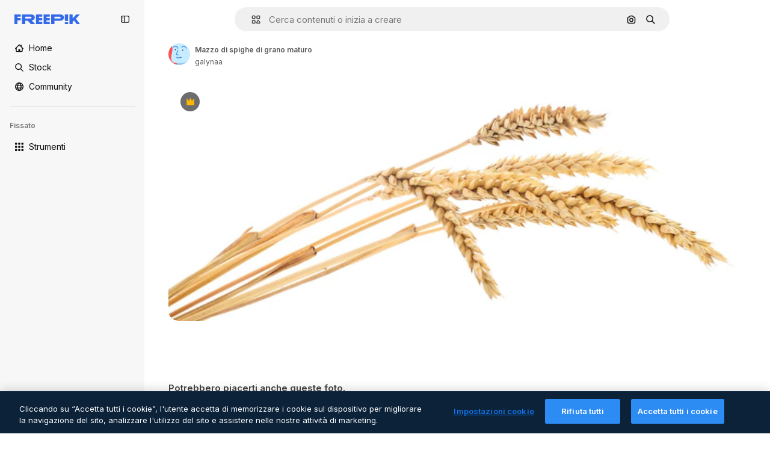

--- FILE ---
content_type: text/javascript
request_url: https://static.cdnpk.net/_next/static/chunks/webpack-a105c83e75f9c348.js
body_size: 6834
content:
!function(){try{var e="undefined"!=typeof window?window:"undefined"!=typeof global?global:"undefined"!=typeof self?self:{},c=(new e.Error).stack;c&&(e._sentryDebugIds=e._sentryDebugIds||{},e._sentryDebugIds[c]="467e6162-4416-4c5a-9b3c-c08cdeef62f6",e._sentryDebugIdIdentifier="sentry-dbid-467e6162-4416-4c5a-9b3c-c08cdeef62f6")}catch(e){}}(),function(){"use strict";var e,c,a,f,d,t,b,n,s,r,i,u,o={},l={};function h(e){var c=l[e];if(void 0!==c)return c.exports;var a=l[e]={id:e,loaded:!1,exports:{}},f=!0;try{o[e].call(a.exports,a,a.exports,h),f=!1}finally{f&&delete l[e]}return a.loaded=!0,a.exports}h.m=o,h.amdO={},e=[],h.O=function(c,a,f,d){if(a){d=d||0;for(var t=e.length;t>0&&e[t-1][2]>d;t--)e[t]=e[t-1];e[t]=[a,f,d];return}for(var b=1/0,t=0;t<e.length;t++){for(var a=e[t][0],f=e[t][1],d=e[t][2],n=!0,s=0;s<a.length;s++)b>=d&&Object.keys(h.O).every(function(e){return h.O[e](a[s])})?a.splice(s--,1):(n=!1,d<b&&(b=d));if(n){e.splice(t--,1);var r=f();void 0!==r&&(c=r)}}return c},h.n=function(e){var c=e&&e.__esModule?function(){return e.default}:function(){return e};return h.d(c,{a:c}),c},a=Object.getPrototypeOf?function(e){return Object.getPrototypeOf(e)}:function(e){return e.__proto__},h.t=function(e,f){if(1&f&&(e=this(e)),8&f||"object"==typeof e&&e&&(4&f&&e.__esModule||16&f&&"function"==typeof e.then))return e;var d=Object.create(null);h.r(d);var t={};c=c||[null,a({}),a([]),a(a)];for(var b=2&f&&e;"object"==typeof b&&!~c.indexOf(b);b=a(b))Object.getOwnPropertyNames(b).forEach(function(c){t[c]=function(){return e[c]}});return t.default=function(){return e},h.d(d,t),d},h.d=function(e,c){for(var a in c)h.o(c,a)&&!h.o(e,a)&&Object.defineProperty(e,a,{enumerable:!0,get:c[a]})},h.f={},h.e=function(e){return Promise.all(Object.keys(h.f).reduce(function(c,a){return h.f[a](e,c),c},[]))},h.u=function(e){return 2006===e?"static/chunks/2006-7ab15a60df75f161.js":4020===e?"static/chunks/4020-6ab376b984cd8bf7.js":5034===e?"static/chunks/5034-543475bfd1aab4c5.js":7092===e?"static/chunks/7092-cec4d35b5d99711b.js":7467===e?"static/chunks/7467-911ed0979f0cd9a1.js":9203===e?"static/chunks/9203-215b5952e753973e.js":1633===e?"static/chunks/1633-09c9e641e8ee041c.js":7436===e?"static/chunks/7436-4d87bb61b268a050.js":5229===e?"static/chunks/5229-0942edc581312187.js":3065===e?"static/chunks/3065-a538bad426ff6db2.js":6319===e?"static/chunks/6319-23ad7bd8c866a362.js":8538===e?"static/chunks/8538-fe234f3c0a31d766.js":7301===e?"static/chunks/7301-06cbbaf36a3165e7.js":6492===e?"static/chunks/6492-952ad89641ea39a4.js":217===e?"static/chunks/217-825f0a97dfba5e7b.js":9110===e?"static/chunks/9110-ba1a87a6bb306d49.js":1994===e?"static/chunks/1994-876e2989d3c917e1.js":2489===e?"static/chunks/2489-759d69d6362e6746.js":5694===e?"static/chunks/5694-cf356052c909578d.js":1821===e?"static/chunks/1821-a1911aadafebf9b7.js":7348===e?"static/chunks/7348-c11cd72357c6e8da.js":4285===e?"static/chunks/4285-dd0033e5c3fda65a.js":8984===e?"static/chunks/8984-ed5a4496cb2991ea.js":9524===e?"static/chunks/9524-adfc2c0864d6adf8.js":9041===e?"static/chunks/9041-46d01252a266b360.js":8324===e?"static/chunks/8324-3e8969a6ce87b618.js":6638===e?"static/chunks/6638-43320064a8e80959.js":8361===e?"static/chunks/8361-7765524781567089.js":6422===e?"static/chunks/6422-b6e7ac2e80dc59f1.js":3592===e?"static/chunks/3592-196d58e29730c2fd.js":4098===e?"static/chunks/4098-a6964ea52b6deff2.js":4445===e?"static/chunks/4445-c95664d26dccc521.js":5345===e?"static/chunks/5345-eea0de4e828d65b5.js":6080===e?"static/chunks/6080-38464a3e7905f11a.js":1714===e?"static/chunks/1714-37481d0d9cd39f6e.js":2908===e?"static/chunks/2908-4c923f0f9ec53b0c.js":1760===e?"static/chunks/1760-dadf605658558009.js":5817===e?"static/chunks/5817-17e4c5d502e42a3a.js":8115===e?"static/chunks/8115-582fcb9486a102c8.js":8523===e?"static/chunks/8523-8a2a5179b37d26fa.js":4765===e?"static/chunks/4765-79db685d0cd8905c.js":5445===e?"static/chunks/5445-3994aa216ae92400.js":5239===e?"static/chunks/5239-d1574ed0c1ab750b.js":1839===e?"static/chunks/1839-1594a781a98f9fa6.js":7861===e?"static/chunks/7861-b550a55dd6f7fa18.js":257===e?"static/chunks/257-c9467208c8765f60.js":6324===e?"static/chunks/6324-21dcf91487e9dba1.js":7645===e?"static/chunks/7645-959d4e5bd1f0fbff.js":5231===e?"static/chunks/5231-814e76c6f2d5331e.js":"static/chunks/"+(({1454:"af054272",5287:"6e4b3536",6827:"b228046f",6854:"e399278c",7255:"4416ab45",9578:"3bf022ca",9984:"5cd8e9de"})[e]||e)+"."+({94:"cb2fc26fd9e8ead8",212:"5f6bc4029fd36805",245:"2158eb33e75bf541",274:"7f17fd3fb71f56ef",287:"b73aae9c679172e7",299:"5f2c3002caaa0c5e",364:"5d133e91d410f7b4",519:"0a1fcd9d74084e77",544:"fd589624f5ac15da",651:"741c696d1d6833d5",723:"ec848899c1eec322",736:"9bb66687d80850ec",757:"9c638f9188085541",803:"5d000a127e5442ee",826:"55b0f5673b3aca7f",921:"ddf8482f06c5f923",936:"bac8a2193365bad5",978:"443c34e79bf9b588",998:"6777cae4cc690f94",1151:"9f8af46ab6b5daf9",1184:"457d73723e407614",1239:"f5241954923ed8f8",1280:"029aee5f4c9095f7",1344:"3b04ae90d229acad",1350:"3f5962ba9d5686ef",1410:"54ea32775bee9c16",1454:"1d5ce31713225bf4",1577:"57b252f254ea0353",1619:"8d8be3f35c757e20",1747:"3c3ff0e2135739e6",1920:"19afc7c0760136a8",1965:"90053be73e7539f7",1968:"a86bf83fe7383762",1981:"48d19981768cfa2f",2074:"61e95554c71d2cfd",2093:"f359a5ea54128eea",2187:"e27bd1411eda1fe9",2236:"e6dacef452e3ac96",2377:"96ed10f8e5f74620",2488:"298ce3d7e5e780ad",2510:"4c168b488568894b",2574:"5c40a94b204effce",2577:"88836652c2593106",2644:"2ed0516f457591a2",2667:"2b0d0cd824b53232",2705:"7ea7f9cd92659666",2742:"a9e47e3498a2acb0",2797:"a5cd9c2b892cc40e",2807:"1ddc1e4e9560cb8b",2812:"f40b36e69f9fd135",2909:"08800cf4bca10d54",2928:"cd95439405e5c1dd",3025:"5599f23a6d81512b",3078:"48c57f2560eb3914",3113:"0d2b38990eb91ad2",3124:"f28df3007b56c4dd",3128:"64fb70e477712df9",3142:"edaf42ac4360dc7b",3166:"c3c7e165a6d2a051",3180:"01b423ba5339a08b",3188:"f317ae5b17f60ff8",3241:"85f37fa7e533c515",3267:"bb4f0bd8c0fbe08a",3294:"bda27302cd340359",3317:"f5f052eed8b08604",3398:"bfbe7042a6244d65",3536:"341d0ce031054866",3703:"b5e24c990234fa2f",3760:"621c620b76c8c001",3783:"3f78fc97464e49b0",3824:"1cfe547d7760201a",3839:"75c3cddad6209f8c",3871:"36868f4d6e3cd805",3905:"d291cae03ba37efe",3956:"7a99b1c949df1d51",3986:"5f704eec5b7d3557",4062:"bc8229382068dd42",4087:"608dcb8d2d2f257c",4165:"a981399a7740e3b1",4224:"8801f19aef594909",4251:"ceb8de28e1fc72f3",4286:"731aa6f2184036ed",4309:"144ce7aac21c7eeb",4311:"fde848113f736b71",4336:"6b994cdc34209ecf",4342:"5139164dc44fd99c",4390:"0530d88b5f677522",4409:"6f34395f7c5ee403",4472:"6fdf91ee4790efa8",4510:"b892214ebf995543",4568:"2af131ad8788fc8c",4584:"84aff0ebd80c7da5",4603:"b8995c2ac664c07b",4758:"5525d8638fe5b2f7",4837:"30ddbd8794e90a72",4848:"3aacff779a5de089",4925:"80c5cfce821f228b",4967:"8773dba4dd0c6718",4973:"e91b1d3cc6a5a9d4",5008:"62335661fac28a37",5109:"1499caabc3eaf031",5159:"6481b2040d402c49",5245:"4ac68f1ce578c818",5286:"db30a85e10037c09",5287:"5913ddf7717dcf50",5332:"fc08699045b85e13",5355:"445cf44eb9232883",5374:"6c73c59539eafe99",5385:"47119ad951077754",5394:"734cf98332539790",5504:"ad85106fd509d883",5508:"15b864a7504a5437",5528:"471d520f6e014160",5532:"34141083497a9a9e",5554:"c1a612208ef0c7e9",5644:"0faf5116b4c96b8b",5665:"edb601b7d6ad1398",5765:"a141a9e861529328",5897:"e348a41b15ac82aa",5921:"fba1697dc8f8a80f",6106:"e8cd6335ae743963",6146:"9b5d6f6f65cc2a63",6173:"6575e04cdbc95c4b",6293:"3cccf83872fd51f8",6329:"f3cf58b3abc69ce1",6343:"7a932568ceeaef1e",6393:"9192e9289ff4efab",6473:"da881d5035013ef5",6778:"d9ac37c26eadb78a",6795:"3a19cb48cb0768f8",6803:"d270b64575507660",6827:"dec1c8c87d7184a4",6854:"c420fca5cd6875bb",6867:"491503a8db83b9b1",6868:"69e9682fbd0517eb",6996:"37c30d47d5b34988",7054:"c821340f7a02df78",7091:"17ea60d618e057fd",7149:"369fc4d039c45a07",7177:"8fefb7895df180f8",7235:"eae0b6d5031d8fab",7255:"f8c534ae0030029d",7344:"7d231f752bafb426",7455:"05f24745eed08d96",7475:"750fd169a1f304df",7640:"f9d00ca6e7e5dc0d",7662:"e6dcf292fc4a3077",7814:"44b02b7adb652d06",7828:"cddfc6613578803b",7854:"34930431bf864cb1",7876:"03f7e1662dab6402",7896:"332c6d2544cbd71a",7908:"5d564b0c1db23f17",7938:"a2ebbad0488aa14c",7945:"5f9599427daed2e0",7967:"b1b8ba6e47e627ff",8129:"47cbec2a5f2cbd92",8158:"f7d326125afa1014",8261:"9f19efa7c154cdd6",8316:"2efeb23a4e4223e5",8317:"5edfd367c7a5b2ed",8338:"cfa280b12adb1e77",8359:"e0b4e74d05b50420",8448:"cd1d4360d954c833",8454:"e9506a4941101002",8481:"eb052a58f9ae2e9a",8487:"6f96add7e5ee5c70",8495:"2cf7eb9ed8461656",8509:"4b0efb593ca507a5",8512:"1298c118850eddb7",8720:"4cfc872bf0943383",8748:"bea53db96a28ca3b",8767:"81f900da388f0e60",8780:"7bc79c2e0abab4a7",8815:"666d3f976515bf83",8846:"1c35bfc34b6640fe",8851:"b5231c91a812be31",8853:"1f53540ff9e73b28",8897:"e5a445209b1dc7b9",8970:"93bd3b4b35b34de4",9005:"459d91badf76747a",9071:"87f6869b64deb601",9080:"8fbdc1e0ac498df7",9139:"f158781520b55777",9179:"d86d566b68d2a9f1",9269:"62126bcf1d60b154",9392:"b1c20378ad588d91",9405:"9e78c6a1d95ca875",9416:"1a315a2e4ecba0b6",9442:"a65c423385de5b49",9474:"252c192063c72bed",9534:"df4a1c83207e96e5",9573:"2c903fa05821a57a",9578:"41067e492205396c",9584:"0542cebe8c15234e",9717:"37f56d2e63fe74c8",9748:"0bc58cbf2d7d029f",9850:"b1f98a02badfaa62",9930:"a7466fccb199c930",9960:"ef4cc7dbb3f08483",9984:"7959719707a6e054",9997:"b02ed64ac6524906"})[e]+".js"},h.miniCssF=function(e){return"static/css/"+({287:"4380aa2b3abf8162",826:"a3f71e400c3c6c5e",978:"125ca67f502fd6c1",998:"4ec7af1029619cba",1151:"acf895dd709fefda",1184:"a560a8b2abac9e48",1350:"97712ad9043a9fe4",1633:"ef46db3751d8e999",2187:"ab0649ea4250f7a3",2488:"fb4c49e4b6154207",2574:"5bedc2aa8a170c1c",3078:"94a3fb5e87170b05",3180:"095229728fe083c3",3536:"ef46db3751d8e999",4062:"2b091cf6b253ff42",4472:"e559db09e31c28ec",4765:"ef46db3751d8e999",4973:"701a37dcea8f13fb",5008:"40caab59f1c802af",5286:"667c506a7c54843a",5528:"3e827899a9b8a168",5532:"59f5db5a78a70409",6080:"ef46db3751d8e999",6329:"b3a68a157ae3bfa6",6473:"a62fc6a3d7a32447",7177:"b8e302d41b271438",7662:"56a7a3dc09e5cd23",7908:"a964026ac21a79c7",7967:"544f3dd743d08959",8316:"6f83eb921c32d74d",8454:"88b572f1f6aab020",8538:"ef46db3751d8e999",8720:"34f052aec2dc2044",9203:"ef46db3751d8e999",9405:"bc09dfcf8cc85f8c",9474:"67cda4f82c2501f3",9717:"b5684b5452d8a284"})[e]+".css"},h.g=function(){if("object"==typeof globalThis)return globalThis;try{return this||Function("return this")()}catch(e){if("object"==typeof window)return window}}(),h.hmd=function(e){return(e=Object.create(e)).children||(e.children=[]),Object.defineProperty(e,"exports",{enumerable:!0,set:function(){throw Error("ES Modules may not assign module.exports or exports.*, Use ESM export syntax, instead: "+e.id)}}),e},h.o=function(e,c){return Object.prototype.hasOwnProperty.call(e,c)},f={},d="_N_E:",h.l=function(e,c,a,t){if(f[e]){f[e].push(c);return}if(void 0!==a)for(var b,n,s=document.getElementsByTagName("script"),r=0;r<s.length;r++){var i=s[r];if(i.getAttribute("src")==e||i.getAttribute("data-webpack")==d+a){b=i;break}}b||(n=!0,(b=document.createElement("script")).charset="utf-8",b.timeout=120,h.nc&&b.setAttribute("nonce",h.nc),b.setAttribute("data-webpack",d+a),b.src=h.tu(e)),f[e]=[c];var u=function(c,a){b.onerror=b.onload=null,clearTimeout(o);var d=f[e];if(delete f[e],b.parentNode&&b.parentNode.removeChild(b),d&&d.forEach(function(e){return e(a)}),c)return c(a)},o=setTimeout(u.bind(null,void 0,{type:"timeout",target:b}),12e4);b.onerror=u.bind(null,b.onerror),b.onload=u.bind(null,b.onload),n&&document.head.appendChild(b)},h.r=function(e){"undefined"!=typeof Symbol&&Symbol.toStringTag&&Object.defineProperty(e,Symbol.toStringTag,{value:"Module"}),Object.defineProperty(e,"__esModule",{value:!0})},h.tt=function(){return void 0===t&&(t={createScriptURL:function(e){return e}},"undefined"!=typeof trustedTypes&&trustedTypes.createPolicy&&(t=trustedTypes.createPolicy("nextjs#bundler",t))),t},h.tu=function(e){return h.tt().createScriptURL(e)},h.p="https://static.cdnpk.net/_next/",b=function(e,c,a,f){var d=document.createElement("link");return d.rel="stylesheet",d.type="text/css",d.onerror=d.onload=function(t){if(d.onerror=d.onload=null,"load"===t.type)a();else{var b=t&&("load"===t.type?"missing":t.type),n=t&&t.target&&t.target.href||c,s=Error("Loading CSS chunk "+e+" failed.\n("+n+")");s.code="CSS_CHUNK_LOAD_FAILED",s.type=b,s.request=n,d.parentNode.removeChild(d),f(s)}},d.href=c,document.head.appendChild(d),d},n=function(e,c){for(var a=document.getElementsByTagName("link"),f=0;f<a.length;f++){var d=a[f],t=d.getAttribute("data-href")||d.getAttribute("href");if("stylesheet"===d.rel&&(t===e||t===c))return d}for(var b=document.getElementsByTagName("style"),f=0;f<b.length;f++){var d=b[f],t=d.getAttribute("data-href");if(t===e||t===c)return d}},s={2272:0},h.f.miniCss=function(e,c){s[e]?c.push(s[e]):0!==s[e]&&({287:1,826:1,978:1,998:1,1151:1,1184:1,1350:1,1633:1,2187:1,2488:1,2574:1,3078:1,3180:1,3536:1,4062:1,4472:1,4765:1,4973:1,5008:1,5286:1,5528:1,5532:1,6080:1,6329:1,6473:1,7177:1,7662:1,7908:1,7967:1,8316:1,8454:1,8538:1,8720:1,9203:1,9405:1,9474:1,9717:1})[e]&&c.push(s[e]=new Promise(function(c,a){var f=h.miniCssF(e),d=h.p+f;if(n(f,d))return c();b(e,d,c,a)}).then(function(){s[e]=0},function(c){throw delete s[e],c}))},r={2272:0,8538:0,6080:0,1633:0,9203:0,4765:0},h.f.j=function(e,c){var a=h.o(r,e)?r[e]:void 0;if(0!==a){if(a)c.push(a[2]);else if(/^(1(151|184|350|633)|2((|1)87|272|488|574)|3(078|180|536)|4(062|472|765|973)|5(008|286|528|532)|6(080|329|473)|7(177|662|908|967)|8(26|316|454|538|720)|9(203|405|474|717|78|98))$/.test(e))r[e]=0;else{var f=new Promise(function(c,f){a=r[e]=[c,f]});c.push(a[2]=f);var d=h.p+h.u(e),t=Error();h.l(d,function(c){if(h.o(r,e)&&(0!==(a=r[e])&&(r[e]=void 0),a)){var f=c&&("load"===c.type?"missing":c.type),d=c&&c.target&&c.target.src;t.message="Loading chunk "+e+" failed.\n("+f+": "+d+")",t.name="ChunkLoadError",t.type=f,t.request=d,a[1](t)}},"chunk-"+e,e)}}},h.O.j=function(e){return 0===r[e]},i=function(e,c){var a,f,d=c[0],t=c[1],b=c[2],n=0;if(d.some(function(e){return 0!==r[e]})){for(a in t)h.o(t,a)&&(h.m[a]=t[a]);if(b)var s=b(h)}for(e&&e(c);n<d.length;n++)f=d[n],h.o(r,f)&&r[f]&&r[f][0](),r[f]=0;return h.O(s)},(u=self.webpackChunk_N_E=self.webpackChunk_N_E||[]).forEach(i.bind(null,0)),u.push=i.bind(null,u.push.bind(u)),h.nc=void 0}();